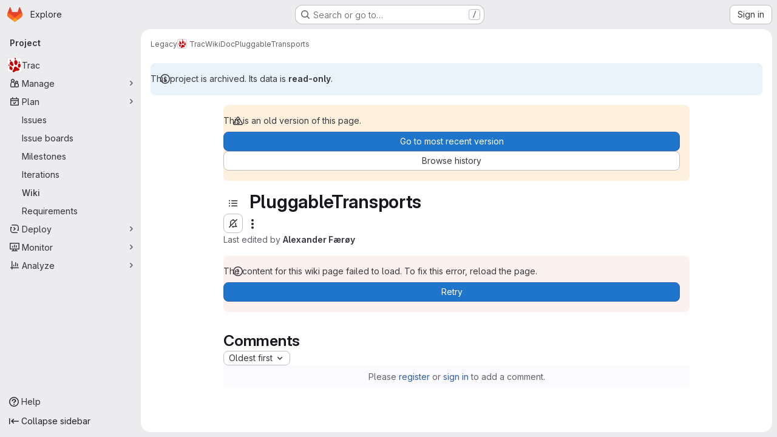

--- FILE ---
content_type: text/html; charset=utf-8
request_url: https://gitlab.torproject.org/legacy/trac/-/wikis/doc/PluggableTransports?version_id=53a16e3ab15566274ed84b4d10ce4bf3435b0a3c
body_size: 43023
content:







<!DOCTYPE html>
<html class="gl-system ui-neutral with-top-bar with-header application-chrome page-with-panels with-gl-container-queries " lang="en">
<head prefix="og: http://ogp.me/ns#">
<meta charset="utf-8">
<meta content="IE=edge" http-equiv="X-UA-Compatible">
<meta content="width=device-width, initial-scale=1" name="viewport">
<title>PluggableTransports · Wiki · Legacy / Trac · GitLab</title>
<script>
//<![CDATA[
window.gon={};gon.api_version="v4";gon.default_avatar_url="https://gitlab.torproject.org/assets/no_avatar-849f9c04a3a0d0cea2424ae97b27447dc64a7dbfae83c036c45b403392f0e8ba.png";gon.max_file_size=5;gon.asset_host=null;gon.webpack_public_path="/assets/webpack/";gon.relative_url_root="";gon.user_color_mode="gl-system";gon.user_color_scheme="white";gon.markdown_surround_selection=null;gon.markdown_automatic_lists=null;gon.markdown_maintain_indentation=null;gon.math_rendering_limits_enabled=true;gon.allow_immediate_namespaces_deletion=true;gon.iframe_rendering_enabled=false;gon.iframe_rendering_allowlist=[];gon.recaptcha_api_server_url="https://www.recaptcha.net/recaptcha/api.js";gon.recaptcha_sitekey=null;gon.gitlab_url="https://gitlab.torproject.org";gon.promo_url="https://about.gitlab.com";gon.forum_url="https://forum.gitlab.com";gon.docs_url="https://docs.gitlab.com";gon.revision="33614fae864";gon.feature_category="wiki";gon.gitlab_logo="/assets/gitlab_logo-2957169c8ef64c58616a1ac3f4fc626e8a35ce4eb3ed31bb0d873712f2a041a0.png";gon.secure=true;gon.sprite_icons="/assets/icons-dafe78f1f5f3f39844d40e6211b4b6b2b89533b96324c26e6ca12cfd6cf1b0ca.svg";gon.sprite_file_icons="/assets/file_icons/file_icons-90de312d3dbe794a19dee8aee171f184ff69ca9c9cf9fe37e8b254e84c3a1543.svg";gon.illustrations_path="/images/illustrations.svg";gon.emoji_sprites_css_path="/assets/emoji_sprites-bd26211944b9d072037ec97cb138f1a52cd03ef185cd38b8d1fcc963245199a1.css";gon.emoji_backend_version=4;gon.gridstack_css_path="/assets/lazy_bundles/gridstack-f42069e5c7b1542688660592b48f2cbd86e26b77030efd195d124dbd8fe64434.css";gon.test_env=false;gon.disable_animations=false;gon.suggested_label_colors={"#cc338b":"Magenta-pink","#dc143c":"Crimson","#c21e56":"Rose red","#cd5b45":"Dark coral","#ed9121":"Carrot orange","#eee600":"Titanium yellow","#009966":"Green-cyan","#8fbc8f":"Dark sea green","#6699cc":"Blue-gray","#e6e6fa":"Lavender","#9400d3":"Dark violet","#330066":"Deep violet","#36454f":"Charcoal grey","#808080":"Gray"};gon.first_day_of_week=1;gon.time_display_relative=true;gon.time_display_format=0;gon.ee=true;gon.jh=false;gon.dot_com=false;gon.uf_error_prefix="UF";gon.pat_prefix="";gon.keyboard_shortcuts_enabled=true;gon.broadcast_message_dismissal_path=null;gon.diagramsnet_url="https://embed.diagrams.net";gon.features={"uiForOrganizations":false,"organizationSwitching":false,"findAndReplace":false,"removeMonitorMetrics":true,"newProjectCreationForm":false,"workItemsClientSideBoards":false,"glqlWorkItems":true,"glqlAggregation":false,"glqlTypescript":false,"archiveGroup":false,"accessibleLoadingButton":false,"projectStudioEnabled":true,"advancedContextResolver":true,"duoUiNext":false,"agenticChatGa":true,"dapUseFoundationalFlowsSetting":true,"allowIframesInMarkdown":false,"wikiImmersiveEditor":false,"preserveMarkdown":false,"glqlLoadOnClick":false};gon.roadmap_epics_limit=1000;gon.subscriptions_url="https://customers.gitlab.com";
//]]>
</script>

<script>
//<![CDATA[
const root = document.documentElement;
if (window.matchMedia('(prefers-color-scheme: dark)').matches) {
  root.classList.add('gl-dark');
}

window.matchMedia('(prefers-color-scheme: dark)').addEventListener('change', (e) => {
  if (e.matches) {
    root.classList.add('gl-dark');
  } else {
    root.classList.remove('gl-dark');
  }
});

//]]>
</script>




<meta content="light dark" name="color-scheme">
<link rel="stylesheet" href="/assets/application-abccfa37b0f17cedddf56895cec864ac4f135996a53749e184b6795ed8e8f38a.css" media="(prefers-color-scheme: light)" />
<link rel="stylesheet" href="/assets/application_dark-781abccc6b4b0c240f759a865fbe4122481d5684e558de337acd8f95da33428a.css" media="(prefers-color-scheme: dark)" />
<link rel="stylesheet" href="/assets/page_bundles/wiki-70e1756876233ec6e4ba7dd3b29f9bee05ca048a45784150dacf7723bf19e8b6.css" /><link rel="stylesheet" href="/assets/page_bundles/commit_description-9e7efe20f0cef17d0606edabfad0418e9eb224aaeaa2dae32c817060fa60abcc.css" /><link rel="stylesheet" href="/assets/page_bundles/work_items-af321897c3b1ae7c1f6f0cb993681211b837df7ec8e5ff59e3795fd08ab83a13.css" /><link rel="stylesheet" href="/assets/page_bundles/notes_shared-8f7a9513332533cc4a53b3be3d16e69570e82bc87b3f8913578eaeb0dce57e21.css" />
<link rel="stylesheet" href="/assets/tailwind_cqs-cfa5ad95f1919bde4c01925c1fccc6b9fe2b2d8d09292b9cea6682c16a488183.css" />


<link rel="stylesheet" href="/assets/fonts-deb7ad1d55ca77c0172d8538d53442af63604ff490c74acc2859db295c125bdb.css" />
<link rel="stylesheet" href="/assets/highlight/themes/white-c47e38e4a3eafd97b389c0f8eec06dce295f311cdc1c9e55073ea9406b8fe5b0.css" media="(prefers-color-scheme: light)" />
<link rel="stylesheet" href="/assets/highlight/themes/dark-8796b0549a7cd8fd6d2646619fa5840db4505d7031a76d5441a3cee1d12390d2.css" media="(prefers-color-scheme: dark)" />

<script src="/assets/webpack/runtime.c9b38d03.bundle.js" defer="defer"></script>
<script src="/assets/webpack/main.27d230ec.chunk.js" defer="defer"></script>
<script src="/assets/webpack/tracker.85adcc5f.chunk.js" defer="defer"></script>
<script>
//<![CDATA[
window.snowplowOptions = {"namespace":"gl","hostname":"gitlab.torproject.org:443","postPath":"/-/collect_events","forceSecureTracker":true,"appId":"gitlab_sm"};
gl = window.gl || {};
gl.snowplowStandardContext = {"schema":"iglu:com.gitlab/gitlab_standard/jsonschema/1-1-7","data":{"environment":"self-managed","source":"gitlab-rails","correlation_id":"01KFE76HPZ6GK7FZAZRTFYXNTC","extra":{},"user_id":null,"global_user_id":null,"user_type":null,"is_gitlab_team_member":null,"namespace_id":363,"ultimate_parent_namespace_id":363,"project_id":414,"feature_enabled_by_namespace_ids":null,"realm":"self-managed","deployment_type":"self-managed","context_generated_at":"2026-01-20T17:28:21.235Z"}};
gl.snowplowPseudonymizedPageUrl = "https://gitlab.torproject.org/namespace363/project414/-/wikis/doc/PluggableTransports?version_id=masked_version_id";
gl.maskedDefaultReferrerUrl = null;
gl.ga4MeasurementId = 'G-ENFH3X7M5Y';
gl.duoEvents = ["ai_question_category","perform_completion_worker","process_gitlab_duo_question","agent_platform_session_created","agent_platform_session_dropped","agent_platform_session_finished","agent_platform_session_resumed","agent_platform_session_started","agent_platform_session_stopped","ai_response_time","ci_repository_xray_artifact_created","cleanup_stuck_agent_platform_session","click_enable_ai_catalog_item_button","click_purchase_seats_button_group_duo_pro_home_page","code_suggestion_accepted_in_ide","code_suggestion_rejected_in_ide","code_suggestion_shown_in_ide","code_suggestions_connection_details_rate_limit_exceeded","code_suggestions_direct_access_rate_limit_exceeded","code_suggestions_rate_limit_exceeded","create_ai_catalog_item","create_ai_catalog_item_consumer","create_ai_self_hosted_model","default_answer","delete_ai_catalog_item","delete_ai_catalog_item_consumer","delete_ai_self_hosted_model","detected_high_comment_temperature","detected_repeated_high_comment_temperature","dismiss_sast_vulnerability_false_positive_analysis","encounter_duo_code_review_error_during_review","error_answer","excluded_files_from_duo_code_review","execute_llm_method","find_no_issues_duo_code_review_after_review","find_nothing_to_review_duo_code_review_on_mr","finish_duo_workflow_execution","finish_mcp_tool_call","forced_high_temperature_commenting","i_quickactions_q","include_repository_xray_data_into_code_generation_prompt","mention_gitlabduo_in_mr_comment","post_comment_duo_code_review_on_diff","process_gitlab_duo_slash_command","react_thumbs_down_on_duo_code_review_comment","react_thumbs_up_on_duo_code_review_comment","reported_sast_vulnerability_false_positive_analysis","request_ask_help","request_duo_chat_response","request_review_duo_code_review_on_mr_by_author","request_review_duo_code_review_on_mr_by_non_author","requested_comment_temperature","retry_duo_workflow_execution","start_duo_workflow_execution","start_mcp_tool_call","submit_gitlab_duo_question","tokens_per_embedding","tokens_per_user_request_prompt","tokens_per_user_request_response","trigger_ai_catalog_item","trigger_sast_vulnerability_fp_detection_workflow","troubleshoot_job","update_ai_catalog_item","update_ai_catalog_item_consumer","update_ai_self_hosted_model","update_model_selection_feature","update_self_hosted_ai_feature_to_vendored_model","view_ai_catalog_item","view_ai_catalog_item_index","view_ai_catalog_project_managed"];
gl.onlySendDuoEvents = true;


//]]>
</script>
<link rel="preload" href="/assets/application-abccfa37b0f17cedddf56895cec864ac4f135996a53749e184b6795ed8e8f38a.css" as="style" type="text/css">
<link rel="preload" href="/assets/highlight/themes/white-c47e38e4a3eafd97b389c0f8eec06dce295f311cdc1c9e55073ea9406b8fe5b0.css" as="style" type="text/css">




<script src="/assets/webpack/commons-pages.search.show-super_sidebar.38f249e1.chunk.js" defer="defer"></script>
<script src="/assets/webpack/super_sidebar.db941e69.chunk.js" defer="defer"></script>
<script src="/assets/webpack/prosemirror.1da0b164.chunk.js" defer="defer"></script>
<script src="/assets/webpack/commons-pages.groups-pages.groups.achievements-pages.groups.activity-pages.groups.analytics.ci_cd_an-8a40a427.9967ce8c.chunk.js" defer="defer"></script>
<script src="/assets/webpack/commons-pages.projects-pages.projects.activity-pages.projects.alert_management.details-pages.project-93b287cd.4f9ded23.chunk.js" defer="defer"></script>
<script src="/assets/webpack/d44db2dd.5617a772.chunk.js" defer="defer"></script>
<script src="/assets/webpack/commons-pages.admin.topics.edit-pages.admin.topics.new-pages.groups.comment_templates-pages.groups.e-6d0ba5ec.3c7c6c7e.chunk.js" defer="defer"></script>
<script src="/assets/webpack/540c13ba.410c6bb4.chunk.js" defer="defer"></script>
<script src="/assets/webpack/commons-pages.admin.topics.edit-pages.admin.topics.new-pages.groups.comment_templates-pages.groups.e-ebd7e26d.40b26946.chunk.js" defer="defer"></script>
<script src="/assets/webpack/commons-pages.admin.topics.edit-pages.admin.topics.new-pages.groups.comment_templates-pages.groups.e-ff3aa5ea.84413ef8.chunk.js" defer="defer"></script>
<script src="/assets/webpack/commons-pages.admin.topics.edit-pages.admin.topics.new-pages.groups.comment_templates-pages.groups.e-987c7267.17e610af.chunk.js" defer="defer"></script>
<script src="/assets/webpack/commons-pages.groups.epics.index-pages.groups.epics.new-pages.groups.epics.show-pages.groups.issues--4883e0c4.98004a57.chunk.js" defer="defer"></script>
<script src="/assets/webpack/commons-pages.groups.epics.index-pages.groups.epics.new-pages.groups.epics.show-pages.groups.issues--313d8c61.1b9be957.chunk.js" defer="defer"></script>
<script src="/assets/webpack/commons-pages.groups.wikis-pages.groups.wikis.diff-pages.groups.wikis.git_access-pages.groups.wikis.-7a747ca7.2d0155ff.chunk.js" defer="defer"></script>
<script src="/assets/webpack/pages.projects.wikis.show.540a4819.chunk.js" defer="defer"></script>

<meta content="object" property="og:type">
<meta content="GitLab" property="og:site_name">
<meta content="PluggableTransports · Wiki · Legacy / Trac · GitLab" property="og:title">
<meta content="Welcome to The Tor Project&#39;s Gitlab" property="og:description">
<meta content="https://gitlab.torproject.org/uploads/-/system/project/avatar/414/trac.png" property="og:image">
<meta content="64" property="og:image:width">
<meta content="64" property="og:image:height">
<meta content="https://gitlab.torproject.org/legacy/trac/-/wikis/doc/PluggableTransports?version_id=53a16e3ab15566274ed84b4d10ce4bf3435b0a3c" property="og:url">
<meta content="summary" property="twitter:card">
<meta content="PluggableTransports · Wiki · Legacy / Trac · GitLab" property="twitter:title">
<meta content="Welcome to The Tor Project&#39;s Gitlab" property="twitter:description">
<meta content="https://gitlab.torproject.org/uploads/-/system/project/avatar/414/trac.png" property="twitter:image">

<meta name="csrf-param" content="authenticity_token" />
<meta name="csrf-token" content="9A_UeL3n721jU51sJEoQO3MKdNUhRjU5GsJeBuN9e2YsGMZYgEwC_HGVbOciDByLujjQNbXbRxO3BvIOEkpGfw" />
<meta name="csp-nonce" />
<meta name="action-cable-url" content="/-/cable" />
<link href="/-/manifest.json" rel="manifest">
<link rel="icon" type="image/png" href="/uploads/-/system/appearance/favicon/1/favicon.ico" id="favicon" data-original-href="/uploads/-/system/appearance/favicon/1/favicon.ico" />
<link rel="apple-touch-icon" type="image/x-icon" href="/assets/apple-touch-icon-b049d4bc0dd9626f31db825d61880737befc7835982586d015bded10b4435460.png" />
<link href="/search/opensearch.xml" rel="search" title="Search GitLab" type="application/opensearchdescription+xml">




<meta content="Welcome to The Tor Project&#39;s Gitlab" name="description">
<meta content="#F1F0F6" media="(prefers-color-scheme: light)" name="theme-color">
<meta content="#232128" media="(prefers-color-scheme: dark)" name="theme-color">
</head>

<body class="tab-width-8 gl-browser-chrome gl-platform-mac " data-group="legacy" data-group-full-path="legacy" data-namespace-id="363" data-page="projects:wikis:show" data-page-type-id="doc/PluggableTransports" data-project="trac" data-project-full-path="legacy/trac" data-project-id="414" data-project-studio-enabled="true">
<div id="js-tooltips-container"></div>
<script>
//<![CDATA[
gl = window.gl || {};
gl.GfmAutoComplete = gl.GfmAutoComplete || {};
gl.GfmAutoComplete.dataSources = {"epics":"/legacy/trac/-/autocomplete_sources/epics","iterations":"/legacy/trac/-/autocomplete_sources/iterations","vulnerabilities":"/legacy/trac/-/autocomplete_sources/vulnerabilities","members":"/legacy/trac/-/autocomplete_sources/members?type=Wiki\u0026type_id=doc%2FPluggableTransports","issues":"/legacy/trac/-/autocomplete_sources/issues","mergeRequests":"/legacy/trac/-/autocomplete_sources/merge_requests","labels":"/legacy/trac/-/autocomplete_sources/labels?type=Wiki\u0026type_id=doc%2FPluggableTransports","milestones":"/legacy/trac/-/autocomplete_sources/milestones","commands":"/legacy/trac/-/autocomplete_sources/commands?type=Wiki\u0026type_id=doc%2FPluggableTransports","snippets":"/legacy/trac/-/autocomplete_sources/snippets","contacts":"/legacy/trac/-/autocomplete_sources/contacts?type=Wiki\u0026type_id=doc%2FPluggableTransports","wikis":"/legacy/trac/-/autocomplete_sources/wikis"};


//]]>
</script>
<script>
//<![CDATA[
gl = window.gl || {};
gl.client = {"isChrome":true,"isMac":true};


//]]>
</script>


<header class="super-topbar js-super-topbar"></header>
<div class="layout-page js-page-layout page-gutter has-wiki-sidebar page-with-super-sidebar">
<script>
//<![CDATA[
const outer = document.createElement('div');
outer.style.visibility = 'hidden';
outer.style.overflow = 'scroll';
document.body.appendChild(outer);
const inner = document.createElement('div');
outer.appendChild(inner);
const scrollbarWidth = outer.offsetWidth - inner.offsetWidth;
outer.parentNode.removeChild(outer);
document.documentElement.style.setProperty('--scrollbar-width', `${scrollbarWidth}px`);

//]]>
</script><aside class="js-super-sidebar super-sidebar super-sidebar-loading" data-command-palette="{}" data-force-desktop-expanded-sidebar="" data-is-saas="false" data-root-path="/" data-sidebar="{&quot;is_logged_in&quot;:false,&quot;compare_plans_url&quot;:&quot;https://about.gitlab.com/pricing&quot;,&quot;context_switcher_links&quot;:[{&quot;title&quot;:&quot;Explore&quot;,&quot;link&quot;:&quot;/explore&quot;,&quot;icon&quot;:&quot;compass&quot;}],&quot;current_menu_items&quot;:[{&quot;id&quot;:&quot;project_overview&quot;,&quot;title&quot;:&quot;Trac&quot;,&quot;avatar&quot;:&quot;/uploads/-/system/project/avatar/414/trac.png&quot;,&quot;entity_id&quot;:414,&quot;link&quot;:&quot;/legacy/trac&quot;,&quot;link_classes&quot;:&quot;shortcuts-project&quot;,&quot;is_active&quot;:false},{&quot;id&quot;:&quot;manage_menu&quot;,&quot;title&quot;:&quot;Manage&quot;,&quot;icon&quot;:&quot;users&quot;,&quot;avatar_shape&quot;:&quot;rect&quot;,&quot;link&quot;:&quot;/legacy/trac/activity&quot;,&quot;is_active&quot;:false,&quot;items&quot;:[{&quot;id&quot;:&quot;activity&quot;,&quot;title&quot;:&quot;Activity&quot;,&quot;link&quot;:&quot;/legacy/trac/activity&quot;,&quot;link_classes&quot;:&quot;shortcuts-project-activity&quot;,&quot;is_active&quot;:false},{&quot;id&quot;:&quot;members&quot;,&quot;title&quot;:&quot;Members&quot;,&quot;link&quot;:&quot;/legacy/trac/-/project_members&quot;,&quot;is_active&quot;:false},{&quot;id&quot;:&quot;labels&quot;,&quot;title&quot;:&quot;Labels&quot;,&quot;link&quot;:&quot;/legacy/trac/-/labels&quot;,&quot;is_active&quot;:false}],&quot;separated&quot;:false},{&quot;id&quot;:&quot;plan_menu&quot;,&quot;title&quot;:&quot;Plan&quot;,&quot;icon&quot;:&quot;planning&quot;,&quot;avatar_shape&quot;:&quot;rect&quot;,&quot;link&quot;:&quot;/legacy/trac/-/issues&quot;,&quot;is_active&quot;:true,&quot;items&quot;:[{&quot;id&quot;:&quot;project_issue_list&quot;,&quot;title&quot;:&quot;Issues&quot;,&quot;link&quot;:&quot;/legacy/trac/-/issues&quot;,&quot;link_classes&quot;:&quot;shortcuts-issues has-sub-items&quot;,&quot;pill_count_field&quot;:&quot;openIssuesCount&quot;,&quot;pill_count_dynamic&quot;:false,&quot;is_active&quot;:false},{&quot;id&quot;:&quot;boards&quot;,&quot;title&quot;:&quot;Issue boards&quot;,&quot;link&quot;:&quot;/legacy/trac/-/boards&quot;,&quot;link_classes&quot;:&quot;shortcuts-issue-boards&quot;,&quot;is_active&quot;:false},{&quot;id&quot;:&quot;milestones&quot;,&quot;title&quot;:&quot;Milestones&quot;,&quot;link&quot;:&quot;/legacy/trac/-/milestones&quot;,&quot;is_active&quot;:false},{&quot;id&quot;:&quot;iterations&quot;,&quot;title&quot;:&quot;Iterations&quot;,&quot;link&quot;:&quot;/legacy/trac/-/cadences&quot;,&quot;is_active&quot;:false},{&quot;id&quot;:&quot;project_wiki&quot;,&quot;title&quot;:&quot;Wiki&quot;,&quot;link&quot;:&quot;/legacy/trac/-/wikis/home&quot;,&quot;link_classes&quot;:&quot;shortcuts-wiki&quot;,&quot;is_active&quot;:true},{&quot;id&quot;:&quot;requirements&quot;,&quot;title&quot;:&quot;Requirements&quot;,&quot;link&quot;:&quot;/legacy/trac/-/requirements_management/requirements&quot;,&quot;is_active&quot;:false}],&quot;separated&quot;:false},{&quot;id&quot;:&quot;deploy_menu&quot;,&quot;title&quot;:&quot;Deploy&quot;,&quot;icon&quot;:&quot;deployments&quot;,&quot;avatar_shape&quot;:&quot;rect&quot;,&quot;link&quot;:&quot;/legacy/trac/container_registry&quot;,&quot;is_active&quot;:false,&quot;items&quot;:[{&quot;id&quot;:&quot;container_registry&quot;,&quot;title&quot;:&quot;Container registry&quot;,&quot;link&quot;:&quot;/legacy/trac/container_registry&quot;,&quot;is_active&quot;:false},{&quot;id&quot;:&quot;model_registry&quot;,&quot;title&quot;:&quot;Model registry&quot;,&quot;link&quot;:&quot;/legacy/trac/-/ml/models&quot;,&quot;is_active&quot;:false}],&quot;separated&quot;:false},{&quot;id&quot;:&quot;monitor_menu&quot;,&quot;title&quot;:&quot;Monitor&quot;,&quot;icon&quot;:&quot;monitor&quot;,&quot;avatar_shape&quot;:&quot;rect&quot;,&quot;link&quot;:&quot;/legacy/trac/-/incidents&quot;,&quot;is_active&quot;:false,&quot;items&quot;:[{&quot;id&quot;:&quot;incidents&quot;,&quot;title&quot;:&quot;Incidents&quot;,&quot;link&quot;:&quot;/legacy/trac/-/incidents&quot;,&quot;is_active&quot;:false},{&quot;id&quot;:&quot;service_desk&quot;,&quot;title&quot;:&quot;Service Desk&quot;,&quot;link&quot;:&quot;/legacy/trac/-/issues/service_desk&quot;,&quot;is_active&quot;:false}],&quot;separated&quot;:false},{&quot;id&quot;:&quot;analyze_menu&quot;,&quot;title&quot;:&quot;Analyze&quot;,&quot;icon&quot;:&quot;chart&quot;,&quot;avatar_shape&quot;:&quot;rect&quot;,&quot;link&quot;:&quot;/legacy/trac/-/value_stream_analytics&quot;,&quot;is_active&quot;:false,&quot;items&quot;:[{&quot;id&quot;:&quot;cycle_analytics&quot;,&quot;title&quot;:&quot;Value stream analytics&quot;,&quot;link&quot;:&quot;/legacy/trac/-/value_stream_analytics&quot;,&quot;link_classes&quot;:&quot;shortcuts-project-cycle-analytics&quot;,&quot;is_active&quot;:false},{&quot;id&quot;:&quot;issues&quot;,&quot;title&quot;:&quot;Issue analytics&quot;,&quot;link&quot;:&quot;/legacy/trac/-/analytics/issues_analytics&quot;,&quot;is_active&quot;:false},{&quot;id&quot;:&quot;insights&quot;,&quot;title&quot;:&quot;Insights&quot;,&quot;link&quot;:&quot;/legacy/trac/insights/&quot;,&quot;link_classes&quot;:&quot;shortcuts-project-insights&quot;,&quot;is_active&quot;:false},{&quot;id&quot;:&quot;model_experiments&quot;,&quot;title&quot;:&quot;Model experiments&quot;,&quot;link&quot;:&quot;/legacy/trac/-/ml/experiments&quot;,&quot;is_active&quot;:false}],&quot;separated&quot;:false}],&quot;current_context_header&quot;:&quot;Project&quot;,&quot;university_path&quot;:&quot;https://university.gitlab.com&quot;,&quot;support_path&quot;:&quot;https://support.torproject.org/&quot;,&quot;docs_path&quot;:&quot;/help/docs&quot;,&quot;display_whats_new&quot;:false,&quot;show_version_check&quot;:false,&quot;search&quot;:{&quot;search_path&quot;:&quot;/search&quot;,&quot;issues_path&quot;:&quot;/dashboard/issues&quot;,&quot;mr_path&quot;:&quot;/dashboard/merge_requests&quot;,&quot;autocomplete_path&quot;:&quot;/search/autocomplete&quot;,&quot;settings_path&quot;:&quot;/search/settings&quot;,&quot;search_context&quot;:{&quot;group&quot;:{&quot;id&quot;:363,&quot;name&quot;:&quot;Legacy&quot;,&quot;full_name&quot;:&quot;Legacy&quot;},&quot;group_metadata&quot;:{&quot;issues_path&quot;:&quot;/groups/legacy/-/issues&quot;,&quot;mr_path&quot;:&quot;/groups/legacy/-/merge_requests&quot;},&quot;project&quot;:{&quot;id&quot;:414,&quot;name&quot;:&quot;Trac&quot;},&quot;project_metadata&quot;:{&quot;issues_path&quot;:&quot;/legacy/trac/-/issues&quot;},&quot;code_search&quot;:false,&quot;scope&quot;:&quot;wiki_blobs&quot;,&quot;for_snippets&quot;:null}},&quot;panel_type&quot;:&quot;project&quot;,&quot;shortcut_links&quot;:[{&quot;title&quot;:&quot;Snippets&quot;,&quot;href&quot;:&quot;/explore/snippets&quot;,&quot;css_class&quot;:&quot;dashboard-shortcuts-snippets&quot;},{&quot;title&quot;:&quot;Groups&quot;,&quot;href&quot;:&quot;/explore/groups&quot;,&quot;css_class&quot;:&quot;dashboard-shortcuts-groups&quot;},{&quot;title&quot;:&quot;Projects&quot;,&quot;href&quot;:&quot;/explore/projects/starred&quot;,&quot;css_class&quot;:&quot;dashboard-shortcuts-projects&quot;}],&quot;terms&quot;:null,&quot;sign_in_visible&quot;:&quot;true&quot;,&quot;allow_signup&quot;:&quot;false&quot;,&quot;new_user_registration_path&quot;:&quot;/users/sign_up&quot;,&quot;sign_in_path&quot;:&quot;/users/sign_in?redirect_to_referer=yes&quot;}"></aside>


<div class="panels-container gl-flex gl-gap-3">
<div class="content-panels gl-flex-1 gl-w-full gl-flex gl-gap-3 gl-relative js-content-panels gl-@container/content-panels">
<div class="js-static-panel static-panel content-wrapper gl-relative paneled-view gl-flex-1 gl-overflow-y-auto gl-bg-default" id="static-panel-portal">
<div class="panel-header">
<div class="broadcast-wrapper">



</div>
<div class="top-bar-fixed container-fluid gl-rounded-t-lg gl-sticky gl-top-0 gl-left-0 gl-mx-0 gl-w-full" data-testid="top-bar">
<div class="top-bar-container gl-flex gl-items-center gl-gap-2">
<div class="gl-grow gl-basis-0 gl-flex gl-items-center gl-justify-start gl-gap-3">
<script type="application/ld+json">
{"@context":"https://schema.org","@type":"BreadcrumbList","itemListElement":[{"@type":"ListItem","position":1,"name":"Legacy","item":"https://gitlab.torproject.org/legacy"},{"@type":"ListItem","position":2,"name":"Trac","item":"https://gitlab.torproject.org/legacy/trac"},{"@type":"ListItem","position":3,"name":"Wiki","item":"https://gitlab.torproject.org/legacy/trac/-/wikis/home"},{"@type":"ListItem","position":4,"name":"Doc","item":"https://gitlab.torproject.org/legacy/trac/-/wikis/doc/"},{"@type":"ListItem","position":5,"name":"PluggableTransports","item":"https://gitlab.torproject.org/legacy/trac/-/wikis/doc/PluggableTransports?version_id=53a16e3ab15566274ed84b4d10ce4bf3435b0a3c"}]}


</script>
<div data-testid="breadcrumb-links" id="js-vue-page-breadcrumbs-wrapper">
<div data-breadcrumbs-json="[{&quot;text&quot;:&quot;Legacy&quot;,&quot;href&quot;:&quot;/legacy&quot;,&quot;avatarPath&quot;:null},{&quot;text&quot;:&quot;Trac&quot;,&quot;href&quot;:&quot;/legacy/trac&quot;,&quot;avatarPath&quot;:&quot;/uploads/-/system/project/avatar/414/trac.png&quot;},{&quot;text&quot;:&quot;Wiki&quot;,&quot;href&quot;:&quot;/legacy/trac/-/wikis/home&quot;,&quot;avatarPath&quot;:null},{&quot;text&quot;:&quot;Doc&quot;,&quot;href&quot;:&quot;/legacy/trac/-/wikis/doc/&quot;,&quot;avatarPath&quot;:null},{&quot;text&quot;:&quot;PluggableTransports&quot;,&quot;href&quot;:&quot;/legacy/trac/-/wikis/doc/PluggableTransports?version_id=53a16e3ab15566274ed84b4d10ce4bf3435b0a3c&quot;,&quot;avatarPath&quot;:null}]" id="js-vue-page-breadcrumbs"></div>
<div id="js-injected-page-breadcrumbs"></div>
<div id="js-page-breadcrumbs-extra"></div>
</div>


<div id="js-work-item-feedback"></div>

</div>

</div>
</div>

</div>
<div class="panel-content">
<div class="panel-content-inner js-static-panel-inner">
<div class="alert-wrapper alert-wrapper-top-space gl-flex gl-flex-col gl-gap-3 container-fluid container-limited">






<div class="gl-alert gl-alert-info gl-alert-not-dismissible" role="alert">
<div class="gl-alert-icon-container">
<svg class="s16 gl-alert-icon gl-alert-icon-no-title" data-testid="information-o-icon"><use href="/assets/icons-dafe78f1f5f3f39844d40e6211b4b6b2b89533b96324c26e6ca12cfd6cf1b0ca.svg#information-o"></use></svg>
</div>
<div class="gl-alert-content" role="alert">
<div class="gl-alert-body">
This project is archived. Its data is <strong>read-only</strong>.

</div>
</div>
</div>
























</div>

<div class=" project-highlight-puc">
<main class="content gl-@container/panel gl-pb-3" id="content-body" itemscope itemtype="http://schema.org/SoftwareSourceCode">
<div id="js-drawer-container"></div>
<div class="flash-container flash-container-page sticky" data-testid="flash-container">
<div id="js-global-alerts"></div>
</div>








<div class="wiki-overview layout-limited-width">
<div data-can-create="false" data-edit-sidebar-url="/legacy/trac/-/wikis/_sidebar?view=create" data-has-custom-sidebar="false" data-has-wiki-pages data-view-all-pages-path="/legacy/trac/-/wikis/pages" id="js-wiki-sidebar"></div>

<div class="wiki-page-details">
<div>

<div data-author-url="https://gitlab.torproject.org/ahf" data-can-create-new-page="false" data-clone-http-url="https://gitlab.torproject.org/legacy/trac.wiki.git" data-clone-ssh-url="git@gitlab.torproject.org:legacy/trac.wiki.git" data-container-id="414" data-container-name="Trac" data-container-type="project" data-content-api="/api/v4/projects/414/wikis/doc/PluggableTransports?version=53a16e3ab15566274ed84b4d10ce4bf3435b0a3c" data-current-user-data="null" data-edit-button-url="/legacy/trac/-/wikis/doc/PluggableTransports/edit" data-format-options="{&quot;Markdown&quot;:&quot;markdown&quot;,&quot;RDoc&quot;:&quot;rdoc&quot;,&quot;AsciiDoc&quot;:&quot;asciidoc&quot;,&quot;Org&quot;:&quot;org&quot;}" data-history-url="/legacy/trac/-/wikis/doc/PluggableTransports/history" data-is-container-archived="true" data-is-page-historical="true" data-is-page-template="false" data-last-version="#&lt;Commit:0x00007fdb8c17eed0&gt;" data-markdown-preview-path="/legacy/trac/-/preview_markdown" data-new-url="/legacy/trac/-/wikis/new" data-noteable-type="Wiki" data-notes-filters="{&quot;Show all activity&quot;:0,&quot;Show comments only&quot;:1,&quot;Show history only&quot;:2}" data-page-author-email="ahf@torproject.org" data-page-heading="PluggableTransports" data-page-info="{&quot;last_commit_sha&quot;:&quot;a1a4b6210586bfd54c86e0dcf826c0f85135d931&quot;,&quot;persisted&quot;:true,&quot;title&quot;:&quot;PluggableTransports&quot;,&quot;content&quot;:&quot;[[PageOutline]]\n\n[[Image(https://2019.www.torproject.org/images/icon-Obfsproxy.jpg)]]\n\n= Pluggable Transports =\nPluggable Transports (PTs) were created to help uses who can&#39;t access the Tor network due to some type of censorship against Tor.\n\nPTs can transform the Tor traffic flow between the client and the bridge. This way, censors who monitor traffic between the client and the bridge will see innocent-looking transformed traffic instead of the actual Tor traffic. External programs can talk to Tor clients and Tor bridges using the Pluggable Transport API, to make it easier to build interoperable programs.\n\nThis wiki page contains:\n\n * Information for the &#39;&#39;&#39;user&#39;&#39;&#39;: how to use it, list of PTs available and other circumvention mechanisms there are available.\n * Information if you want to help as a &#39;&#39;&#39;PT bridge operator&#39;&#39;&#39;: tutorials on how to set up different PT bridges.\n * Information if you wan to help becoming a &#39;&#39;&#39;PT developer&#39;&#39;&#39;: PT dev guidelines, technical spec, Tor Browser deployment guidelines etc.\n * Miscellaneous information that might be interesting for the Tor community and researchers.\n\n= How to use Pluggable Transports =\n[[Image(https://2019.www.torproject.org/images/PT/2016-07-how-to-use-PT.png, 830px)]]\n\n== More info: ==\n\n * You can [https://www.torproject.org/projects/torbrowser.html download Tor Browser here].\n * See [wiki:doc/PluggableTransports/list List of Pluggable Transports page] for the complete list of PTs.\n * [wiki:doc/PluggableTransports/OthersCircumventionSystems Other circumvention systems] to know about\n\n----\n= Help with the project! =\n== Ways to follow and join the conversation: ==\n|| &#39;&#39;&#39;What&#39;&#39;&#39; || &#39;&#39;&#39;Where&#39;&#39;&#39; ||\n|| &#39;&#39;&#39;Pluggable Transports Collaboration Space&#39;&#39;&#39; || https://obfuscation.github.io/ is a web space set up for collaboration on pluggable transports in the wider world outside Tor. ||\n|| &#39;&#39;&#39;Pluggable Transport IRC channel and meetings&#39;&#39;&#39; || You can find us in #tor-dev at the OFTC network. You are welcome to join us if you are interested in researching or developing PTs or if you are generally curious about pluggable transports. ||\n|| &#39;&#39;&#39;Traffic Obfuscation Mailing List&#39;&#39;&#39; || The traffic-obf list (private group, anonymous lurkers disallowed) is for private discussion of traffic obfuscation techniques, including pluggable transports. https://groups.google.com/d/forum/traffic-obf - to subscribe, send an email to `traffic-obf+subscribe@googlegroups.com` ||\n\n----\n== Become a PT bridge operator! ==\n&#39;&#39;&#39;How to set up a bridge with pluggable transports&#39;&#39;&#39;\n\nOnce you set up a transport type, your bridge will automatically advertise support for the transport in its descriptor.\n\n&#39;&#39;&#39;obfs4&#39;&#39;&#39;:\n\n * [wiki:doc/PluggableTransports/obfs4proxy Tutorial on how to install the Debian package].\n * [https://packages.debian.org/search?keywords=obfs4proxy obfs4proxy  Debian package].\n * See \&quot;Installation\&quot; at https://gitweb.torproject.org/pluggable-transports/obfs4.git/tree/README.md.\n\n&#39;&#39;&#39;FTE&#39;&#39;&#39;:\n\n * [https://fteproxy.org/download.html fteproxy binaries and pip installation tutorial]\n * [https://packages.debian.org/stretch/fteproxy fteproxy Debian package]\n * [wiki:doc/fte/setup How to configure an \&quot;fte\&quot; bridge]\n\n&#39;&#39;&#39;!ScrambleSuit&#39;&#39;&#39;:\n\n * https://lists.torproject.org/pipermail/tor-relays/2014-February/003886.html\n\nIt&#39;s not really useful to run a WebSocket (flash proxy) or meek bridge, unless you plan to use it for your own use. These transports have another layer that chooses which bridges get connected to. If you set up a bridge, it won&#39;t be used automatically like it would with the other transports.\n\n----\n== Become a PT developer! ==\n\n&#39;&#39;&#39;Help with current projects:&#39;&#39;&#39; \n\n * [wiki:doc/PluggableTransports/WorkListForDevsToHelpOutWith Some work you can help out with]\n\n&#39;&#39;&#39;Want to build a new PT?&#39;&#39;&#39; This information will help guide through what you should consider while designing your PT:\n * [wiki:doc/PluggableTransports/GuidelinesForDeployingPTs Guidelines for deploying Pluggable Transports on Tor Browser]\n * [wiki:doc/PluggableTransports/PTEvaluationCriteria Pluggable Transports Evaluation Criteria]\n * [https://spec.torproject.org/pt-spec PT technical spec]\n\nIf you are lacking ideas but has time to code:\n * Check out these [wiki:doc/PluggableTransports/ideas ideas for new transports page] for some cool suggestions.\n\n=== Things to consider when adding a new pluggable transport ===\n\n&#39;&#39;&#39;Read some background from developers&#39;&#39;&#39;\n\n * [tor-dev] How the pluggable transports factory works (or: How to deploy your very own pluggable transport)\\\\ https://lists.torproject.org/pipermail/tor-dev/2013-August/005231.html\n * [tor-dev] Criteria for prioritizing pluggable transport work\\\\ https://lists.torproject.org/pipermail/tor-dev/2013-September/005528.html\n\n&#39;&#39;&#39;Strongly consider using a \&quot;safe\&quot; language&#39;&#39;&#39;\n\nWhen getting your pluggable transport deployed, things will be considerably smoother if it is written in a memory safe language. There are exceptions to this rule, however as long term maintenance for pluggable transports is most likely going to end up being undertaken in part by developers/volunteers from the Tor project, languages that are harder to shoot yourself in the foot with are strongly preferred (If you have a reason in using something like C, you probably should talk to asn about it first).\n\n&#39;&#39;&#39;Consider common attack vectors for your proposed protocol&#39;&#39;&#39;\n\nAt a minimum, your pluggable transport should be resistant to detection by a casual observer (Eg: DPI middleboxes). Note that it is &#39;&#39;&#39;strongly recommended&#39;&#39;&#39; that new pluggable transports be resistant to [https://www.usenix.org/system/files/conference/foci12/foci12-final2.pdf active probing]: (obfs2 and obfs3 provide the minimum standard for the former. Scramblesuit was written to defeat the latter).\n\nAlso note that once, Iran terminated all TCP connections which did not look like HTTP [https://lists.torproject.org/pipermail/tor-dev/2013-May/004787.html after just 60 seconds].\n\nIf you are going to mimic/reuse an existing protocol, make sure that you read [http://www.cs.utexas.edu/~shmat/shmat_oak13parrot.pdf The Parrot is Dead: Observing Unobservable Network Communications] and [http://www-users.cs.umn.edu/~hopper/ccs13-cya.pdf Cover Your ACKs: Pitfalls of Covert Channel Censorship Circumvention].\n\n\n&#39;&#39;&#39;Ensure that your protocol works on currently supported platforms&#39;&#39;&#39;\n\nIdeally your protocol should run on the platforms officially supported by the Tor project&#39;s official releases. This currently is Linux, OS X (Intel), and Microsoft Windows (\u003e= Windows XP).\n\n\n----\n\n= Miscellaneous PT matters =\n=== Visual comparison of different pluggable transports ===\nSee [[AChildsGardenOfPluggableTransports|a Child&#39;s Garden of Pluggable Transports]] for visual descriptions of how some existing transports appear on the wire.\n\n=== Combining pluggable transports ===\nWe&#39;ve been working on software that can compose transports together. Our original use case was to combine flashproxy with obfsproxy, so that flashproxy streams are obfuscated using obfs3 and harder to DPI for.\n\nHowever, such software should also be able to compose together arbitrary transports. For example, we can imagine an HTTP transport that needs to remove the redundancy from its input stream, hence it implements a key exchange before it starts sending application data. Using the transport combiner, the author of the HTTP transport doesn&#39;t have to implement this, and can instead just combine her transport with obfs3, effectively having http(obfs3(stream)).\n\nWe can also imagine another transport, delayer, that delays traffic so that it evades signatures based on interpacket arrival time. And another transport, chopper, that chops up streams to evade signatures based on packet sizes. Now we can combine these new transports with other transports to evade DPI as needed. For example, http(delayer(obfs3(stream))) is a fun one, or even just delayer(chopper(obfs3(stream))).\n\nWhile the idea is funny, the software is still unfinished and under development. We have an experimental version that is able to combine flashproxy with obfsproxy, and some design notes on how to generalize that for arbitrary transports. The code can be found here: https://gitweb.torproject.org/pluggable-transports/fog.git and some relevant trac tickets are #9744, #10061, #7167 .\n\n=== Can I use any proxy as a pluggable transport? ===\nWith some extra work, you can use a proxy tool (e.g. GNU httptunnel) as a Tor pluggable transport, by configuring it as an &#39;&#39;external&#39;&#39; proxy. See the documentation of the [https://www.torproject.org/docs/tor-manual.html#ClientTransportPlugin ClientTransportPlugin option]—external proxies use the `socks4` or `socks5` keyword, instead of `exec`.\n\nTor supports tighter coupling with pluggable transports that are specifically written to support it. This is known as &#39;&#39;managed&#39;&#39; mode. In this mode, Tor takes care of starting and stopping the pluggable transport program. For this, there is a specific interface that pluggable transports must adhere to.\n\nWhen Tor launches a pluggable transport proxy, it exchanges some information with it (e.g. the directory that the proxy should use if it wants to save files). This information exchange happens using environment variables and the standard output. See the [https://spec.torproject.org/pt-spec pt-spec] for more information. The pyptlib library is able to help with this task.\n\nThe client-side of a pluggable transport must implement a SOCKS proxy. When Tor wants to connect to an obfuscated bridge, it connects to the SOCKS proxy, orders a CONNECT towards the bridge host, and then pushes its traffic through the SOCKS proxy. The pluggable transport encodes traffic while it&#39;s passing through the SOCKS proxy. (Note: The SOCKS protocol and this architecture is not ideal. See #7153)\n\nThe server-side of a pluggable transport must implement a client of the notorious Extended ORPort protocol. A Tor bridge runs an Extended ORPort server and exchanges some metadata with the transport proxy before receiving the actual client data. For example, the pluggable transport proxy tells Tor the name of the pluggable transport used for each connection, so that it can be recorded as a statistic. See the spec and the code of obfsproxy and [http://godoc.org/git.torproject.org/pluggable-transports/goptlib.git#DialOr pt.DialOr] in goptlib.\n\nAll the above interfaces and protocols are documented in the [https://spec.torproject.org/pt-spec pt-spec] and a pluggable transport proxy is expected to support them.\n\n=== Can I use a pluggable transport as a TCP tunnel independently? ===\nYes. The [https://spec.torproject.org/pt-spec pt-spec] is not hard to implement. As a developer, you can implement this spec to make use of Tor PTs for your application. In this case, your application should act as Tor to communicate with pluggable transports. As end users, there are [https://github.com/gumblex/ptproxy ptproxy] and [https://github.com/twisteroidambassador/pluggabletransportadapter pluggabletransportadapter] projects to use.\n\nUsing the Tor pluggable transports for other uses is worth trying because inventing your own circumvention protocol is hard. For example, you can run an HTTP or SOCKS5 proxy server, SSH or OpenVPN over such tunnels, to prevent these traffic from being identified and blocked. In this way, you won&#39;t sacrifice speed for anonymity if you just want to access blocked websites.\n\n===  ===\n&quot;,&quot;front_matter&quot;:{},&quot;format&quot;:&quot;markdown&quot;,&quot;uploads_path&quot;:&quot;https://gitlab.torproject.org/api/v4/projects/414/wikis/attachments&quot;,&quot;slug&quot;:&quot;doc/PluggableTransports&quot;,&quot;path&quot;:&quot;/legacy/trac/-/wikis/doc/PluggableTransports&quot;,&quot;wiki_path&quot;:&quot;/legacy/trac/-/wikis/home&quot;,&quot;help_path&quot;:&quot;/help/user/project/wiki/_index.md&quot;,&quot;markdown_help_path&quot;:&quot;/help/user/markdown.md&quot;,&quot;markdown_preview_path&quot;:&quot;/legacy/trac/-/wikis/doc/PluggableTransports/preview_markdown&quot;,&quot;create_path&quot;:&quot;/legacy/trac/-/wikis&quot;}" data-page-persisted="false" data-page-version="{&quot;id&quot;:&quot;53a16e3ab15566274ed84b4d10ce4bf3435b0a3c&quot;,&quot;message&quot;:&quot;Raw import from Trac using Trac markup language.\n&quot;,&quot;parent_ids&quot;:[],&quot;authored_date&quot;:&quot;2020-06-15T00:15:20.000+02:00&quot;,&quot;author_name&quot;:&quot;Alexander Færøy&quot;,&quot;author_email&quot;:&quot;ahf@torproject.org&quot;,&quot;committed_date&quot;:&quot;2020-06-15T00:15:20.000+02:00&quot;,&quot;committer_name&quot;:&quot;Alexander Færøy&quot;,&quot;committer_email&quot;:&quot;ahf@torproject.org&quot;,&quot;trailers&quot;:{},&quot;extended_trailers&quot;:{},&quot;referenced_by&quot;:[]}" data-register-path="/users/sign_up?redirect_to_referer=yes" data-report-abuse-path="/-/abuse_reports/add_category" data-show-edit-button="false" data-show-restore-version-button="false" data-sign-in-path="/users/sign_in?redirect_to_referer=yes" data-templates="[]" data-templates-url="/legacy/trac/-/wikis/templates" data-testid="wiki-app" data-wiki-path="trac.wiki" data-wiki-url="/legacy/trac/-/wikis/doc/PluggableTransports" id="js-vue-wiki-app"></div>

</div>
</div>
</div>

</main>
</div>

</div>

</div>
</div>
<div class="js-dynamic-panel paneled-view contextual-panel gl-@container/panel !gl-absolute gl-shadow-lg @xl/content-panels:gl-w-1/2 @xl/content-panels:gl-shadow-none @xl/content-panels:!gl-relative" id="contextual-panel-portal"></div>
</div>
</div>

</div>


<script>
//<![CDATA[
if ('loading' in HTMLImageElement.prototype) {
  document.querySelectorAll('img.lazy').forEach(img => {
    img.loading = 'lazy';
    let imgUrl = img.dataset.src;
    // Only adding width + height for avatars for now
    if (imgUrl.indexOf('/avatar/') > -1 && imgUrl.indexOf('?') === -1) {
      const targetWidth = img.getAttribute('width') || img.width;
      imgUrl += `?width=${targetWidth}`;
    }
    img.src = imgUrl;
    img.removeAttribute('data-src');
    img.classList.remove('lazy');
    img.classList.add('js-lazy-loaded');
    img.dataset.testid = 'js-lazy-loaded-content';
  });
}

//]]>
</script>
<script>
//<![CDATA[
gl = window.gl || {};
gl.experiments = {};


//]]>
</script>

</body>
</html>

